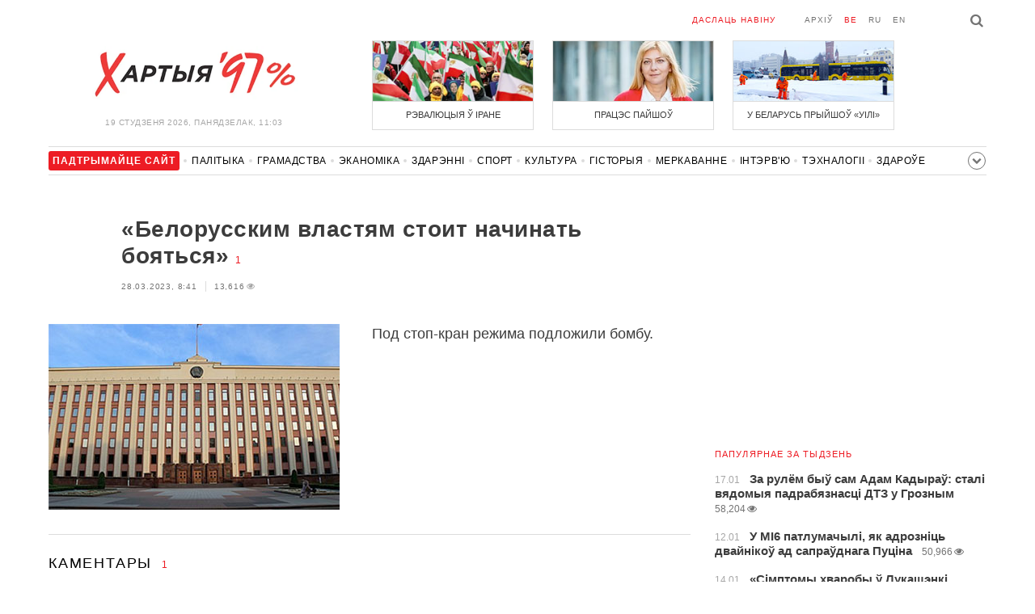

--- FILE ---
content_type: text/html; charset=UTF-8
request_url: https://charter97.org/be/news/2023/3/28/541763/comments/
body_size: 6790
content:
<!doctype html>
<html lang="be">
<head prefix="og: http://ogp.me/ns# fb: http://ogp.me/ns/fb# website: http://ogp.me/ns/website#">

    <!-- Google Tag Manager -->
    <script>(function(w,d,s,l,i){w[l]=w[l]||[];w[l].push({'gtm.start':
                new Date().getTime(),event:'gtm.js'});var f=d.getElementsByTagName(s)[0],
            j=d.createElement(s),dl=l!='dataLayer'?'&l='+l:'';j.async=true;j.src=
            'https://www.googletagmanager.com/gtm.js?id='+i+dl;f.parentNode.insertBefore(j,f);
        })(window,document,'script','dataLayer','GTM-N23B9PW');</script>
    <!-- End Google Tag Manager -->

    <script type='text/javascript' src='https://platform-api.sharethis.com/js/sharethis.js#property=646f8fc9a660b80019d55d3e&product=sop' async='async'></script>

	<meta charset="utf-8">
	<link rel="preconnect" href='//i.c97.org'>
	<link rel="preconnect" href="//vk.com/">
	<link rel="preconnect" href="//www.google.com/">

    <link rel="dns-prefetch" href='//i.c97.org'>
	<link rel="dns-prefetch" href="//vk.com/">
    <link rel="dns-prefetch" href="//www.google.com/">

    <link rel="preload" href="/assets/fonts/fontello.woff2?1613999441583" as="font" crossorigin>

	<title>«Белорусским властям стоит начинать бояться» - Беларускія навіны - Хартыя&#039;97</title>
	<link rel="canonical"   href="https://charter97.org/be/news/2023/3/28/541763/comments/">
    
    <link rel="icon" type="image/png" href="/icons/fav-16.png" sizes="16x16">
    <link rel="icon" type="image/png" href="/icons/fav-32.png" sizes="32x32">
    <link rel="icon" type="image/png" href="/icons/fav-96.png" sizes="96x96">

    <meta name="viewport" content="width=device-width, initial-scale=1, maximum-scale=1, user-scalable=no"/>
	<meta name='description' content='Под стоп-кран режима подложили бомбу.' />
    <meta property="fb:app_id" content="162415770494925" />
    <meta property="og:type" content="website" />
    <meta property="og:url" content="https://charter97.org/be/news/2023/3/28/541763/comments/" />
    <meta property="og:title" content="«Белорусским властям стоит начинать бояться»" />
	<meta property="og:description" content="Под стоп-кран режима подложили бомбу." />
		<meta property="og:image" content="https://i.c97.org/ai/541763/aux-head-1679982067-20230224_lukastraciya_360.jpg" />
	<meta property="og:image:width" content="320" />
	<meta property="og:image:height" content="270" />
	
	<link rel="alternate" type="application/rss+xml" title="RSS 2.0" href="https://charter97.org/rss.php" />

    <link rel="stylesheet" type="text/css" media="screen" href="/assets/1719322174174/styles.min.css">
    <link rel="stylesheet" type="text/css" media="print" href="/assets/1719322174174/css/print.css">

	<!-- Facebook Pixel Code -->
	<script>
		!function(f,b,e,v,n,t,s)
		{if(f.fbq)return;n=f.fbq=function(){n.callMethod?
			n.callMethod.apply(n,arguments):n.queue.push(arguments)};
			if(!f._fbq)f._fbq=n;n.push=n;n.loaded=!0;n.version='2.0';
			n.queue=[];t=b.createElement(e);t.async=!0;
			t.src=v;s=b.getElementsByTagName(e)[0];
			s.parentNode.insertBefore(t,s)}(window, document,'script',
			'https://connect.facebook.net/en_US/fbevents.js');
		fbq('init', '151185665487107');
		fbq('track', 'PageView');
	</script>
	<!-- End Facebook Pixel Code -->
<!--	<script async src="https://pagead2.googlesyndication.com/pagead/js/adsbygoogle.js"></script>-->
<!--	<script>-->
<!--		(adsbygoogle = window.adsbygoogle || []).push({-->
<!--			google_ad_client: "ca-pub-4738140743555043",-->
<!--			enable_page_level_ads: true-->
<!--		});-->
<!--	</script>-->
</head>
<body>
<!-- Google Tag Manager (noscript) -->
<noscript><iframe src="https://www.googletagmanager.com/ns.html?id=GTM-N23B9PW" height="0" width="0"
                  style="display:none;visibility:hidden"></iframe></noscript>
<!-- End Google Tag Manager (noscript) -->
<!-- Global site tag (gtag.js) - Google Analytics -->
<script async src="https://www.googletagmanager.com/gtag/js?id=UA-1956694-1"></script>
<script>
    window.dataLayer = window.dataLayer || [];
    function gtag(){dataLayer.push(arguments);}
    gtag('js', new Date());

    gtag('config', 'UA-1956694-1');
</script>

<!-- BEGIN search -->
<div class="search">
    <div class="l search__in">
        <div class="search__inputs" style="float:left; max-width:800px">
            <script async src="https://cse.google.com/cse.js?cx=016610397726322261255:pjayvc8oqbk"></script>
            <div class="gcse-search"></div>
        </div>
        <a class="search__close js-search-hide" href="#"><i class="icon-cancel"></i>схаваць</a>
    </div>
</div>
<!-- END search -->

<!-- BEGIN l -->
<div class="l l_article">
	<!-- BEGIN header -->
	<header class="header">
		<div class="header__right">
			<a class="logo" href="/be/news/">Хартыя_</a>
			<span class="header__date">
				19 студзеня 2026,
				панядзелак,
				11:03			</span>
		</div>
		<div class="header__main">
			<div class="header__top">
				<a class="header__top-item send-news" href="/be/prepare-news/">даслаць навіну</a>
				<a class="header__top-item header_btn_archive" href="/be/news/2026/1/19/">Архіў</a>
				<div class="header__top-item lang">
					<a href="/be/news/" class="is-active">be</a>
					<a href="/ru/news/" class="">ru</a>
					<a href="/en/news/" class="">en</a>
				</div>
                <a class="icon-search js-search-show"></a>
			</div>
			    <ul class="header__topnews">
        				<li>
                    <a href="/be/news/2026/1/9/669381/" >
						<!--<img width="100%" alt="Рэвалюцыя ў Іране" loading="lazy" src="https://i.c97.org/hb/669381.jpg?94">-->
						<img width="100%" alt="Рэвалюцыя ў Іране" loading="lazy" src="https://r2.c97.org/hb/669381.jpg?94">
						<span>Рэвалюцыя ў Іране</span>
                    </a>
                </li>
							<li class="header__topnews_mid">
                    <a href="/be/news/2026/1/9/669369/" >
						<!--<img width="100%" alt="Працэс пайшоў" loading="lazy" src="https://i.c97.org/hb/669369.jpg?94">-->
						<img width="100%" alt="Працэс пайшоў" loading="lazy" src="https://r2.c97.org/hb/669369.jpg?94">
						<span>Працэс пайшоў</span>
                    </a>
                </li>
							<li>
                    <a href="/be/news/2026/1/8/669308/" >
						<!--<img width="100%" alt="У Беларусь прыйшоў «Уілі»" loading="lazy" src="https://i.c97.org/hb/669308.jpg?94">-->
						<img width="100%" alt="У Беларусь прыйшоў «Уілі»" loading="lazy" src="https://r2.c97.org/hb/669308.jpg?94">
						<span>У Беларусь прыйшоў «Уілі»</span>
                    </a>
                </li>
					</ul>
			</div>
	</header>
	<!-- END header -->

<div id="mobile-donate">
    <a class="support" target="_blank" href="/be/news/2024/6/25/600308/">Падтрымайце<br> сайт</a>
    <a href="/be/news/2020/5/3/375089/">Сім сім,<br> Хартыя 97!</a>
</div>
<div id="header_categories">
	<div class="button icon-down-open"><span>Рубрыкі</span></div>
	<ul>
        <li class="support">
            <a href="/be/news/2024/6/25/600308/" target="_blank"><span>Падтрымайце сайт</span></a>
        </li>

                                <li><a href="/be/news/politics/">Палітыка</a></li>
                                <li><a href="/be/news/society/">Грамадства</a></li>
                                <li><a href="/be/news/economics/">Эканоміка</a></li>
                                <li><a href="/be/news/events/">Здарэннi</a></li>
                                <li><a href="/be/news/sport/">Спорт</a></li>
                                <li><a href="/be/news/culture/">Культура</a></li>
                                <li><a href="/be/news/history/">Гісторыя</a></li>
                                <li><a href="/be/news/opinion/">Меркаванне</a></li>
                                <li><a href="/be/news/interview/">Інтэрв&#039;ю</a></li>
                                <li><a href="/be/news/hi-tech/">Тэхналогіі</a></li>
                                <li><a href="/be/news/health/">Здароўе</a></li>
                                <li><a href="/be/news/auto/">Аўта</a></li>
                                <li><a href="/be/news/leisure/">Адпачынак</a></li>
                                <li><a href="/be/news/hottopic/solidarity/">Абыход Блакіроўкі І Салідарнасць</a></li>
                                <li><a href="/be/news/hottopic/covid-19/">Каронавірус</a></li>
                                <li><a href="/be/news/hottopic/belarus-in-nato/">Беларусь у NATO</a></li>
        	</ul>
</div>

<div class="main-wrap">
	<div class="l-main">
			<article class="article" data-article_id="541763">

		<header class="article__header">
			<h1><a href="/be/news/2023/3/28/541763/" >«Белорусским властям стоит начинать бояться»</a></h1>
			<a href="/be/news/2023/3/28/541763/comments/#comments" class="news__counter">1</a>
			<ul class="article__info">
								<li>28.03.2023, 8:41									</li>
				<li><span class="news__views">13,616<i class="icon-eye"></i></span></li>			</ul>
		</header>

				<figure class="article__left article__photo">
			<img src="https://i.c97.org/ai/541763/aux-head-1679982067-20230224_lukastraciya_360.jpg" />
			<!-- <figcaption>xxx<br>xxx / xxx</figcaption> -->
		</figure>
		
		<p class="lead">Под стоп-кран режима подложили бомбу.</p>
	</article>
	<div style="clear:both;"></div>


	<div class="comments" id="comments">
		<div class="comments__head">Каментары <span class="news__counter">1</span></div>

		<div class="comments__container" style="overflow-wrap: break-word; word-wrap: break-word; word-break: normal; line-break: auto; hyphens: manual;">

				</i><div class="comment  commentContainer " id="commentContainer-11264836">
			<div class="comment__info">
							<div class="comment__rating commentVoting">
			<a href="#arcommvoteneg-11264836" class="comment__rating-change negVoteLink">–</a>
			<span class="comment__rating-value posweight">+2</span>
			<a href="#arcommvotepos-11264836" class="comment__rating-change posVoteLink">+</a>
		</div>
					<span class="comment__author">Right</span>,
				<span class="comment__time">14:29, 28.03</span>
			</div>
			<p class="comment__content">Потому что, Запад наконец усвоил, что договариваться с союзниками — совершенно бесполезное занятие.<br />
<br />
Небрежность в составлени фразы искажает ее смысл. Хотя посыл статьи в целом правильный.    			</p>
			<a class="comment__answer-btn replyLink" href="#replycomment-11264836">Адказаць</a>
		</div>
		  		</div>


		<div id="endcomments" style="margin: 0 0 30px 0;">&nbsp;</div>

		<div class="addedCommentPlaceholder" id="addedCommentPlaceholder" style="display:none;">
			<h3>Ваш комментарий добавлен и появится здесь после модерации_</h3>
		</div>

		<div class="commentVoteSuccessMsgPlaceholder" id="commentVoteSuccessMsgPlaceholder" style="display:none;">
			Вы проголосовали_		</div>

		<div class="commentVoteErrorMsgPlaceholder" id="commentVoteErrorMsgPlaceholder" style="display:none;"> </div>

		<!-- adaptive_comments_bottom_728x90 -->
<ins class="adsbygoogle"
     style="display:block"
     data-ad-client="ca-pub-4738140743555043"
     data-ad-slot="6726016814"
     data-ad-format="auto"></ins>
<script>(adsbygoogle = window.adsbygoogle || []).push({});</script>

		<div class="commentFormContainer" id="commentformcontainer">

			<div class="comments__head">Напісаць каментар				<button type="button" id="commentFormClose" class="icon-cancel" style="float: right; display: none;"></button>
			</div>

			<div class="comments__write">
				<input type="hidden" name="c"    value="arcomm">
				<input type="hidden" name="i" value="541763">
				<input type="hidden" name="p"   value="1">
				<input type="hidden" name="c2"   value="araddcom">
				<input type="hidden" id="comment_ari"                      value="541763">
				<input type="hidden" id="comment_cmi"                      value="0">

				<div class="comments__input is-marked">
				<i class="icon-comment"></i>
					<label for="in_author">Імя</label>
					<input type="text" name="in_author" id="in_author" maxlength="20">
				</div>
				<div class="comments__input">
					<label for="in_email">E-mail</label>
					<input type="text" name="in_email" id="in_email"  maxlength="30">
					<span class="comments__info-text">E-mail не будзе апублікаваны</span>
				</div>
				<div class="comments__input">
					<label for="in_comment">Каментар</label>
					<textarea name="in_comment" id="in_comment" cols="" rows="10" maxlength="1000"></textarea>
					<button class="comments__submit" id="commentFormSubmit">Даслаць</button>
					<span class="comments__info-text"><b></b></span>
				</div>
			</div>
		</div>

		<div id="commentFormProgressPanel" style="display:none; position: absolute; top:0; left:0; background-color: #F6F6F6;"> </div>
		<img border="0" title="Loading..." alt="" src="/assets/1719322174174/img/ajax-loader.gif" id="progressimage" style="display:none; position: absolute; margin:0; padding:0; border:0;"/>
	</div>


	<script>var articleCommentsStatI=541763;</script>
		<script async src="https://pagead2.googlesyndication.com/pagead/js/adsbygoogle.js"></script>
<ins class="adsbygoogle"
	 style="display:block"
	 data-ad-format="autorelaxed"
	 data-ad-client="ca-pub-4738140743555043"
	 data-ad-slot="1796982039"></ins>
<script>
	(adsbygoogle = window.adsbygoogle || []).push({});
</script>	</div>
	<div class="l-sidebar">
		<div class="l-sidebar__inner inner-page">
			<div class="b weather">
	<!-- DEPRECATED: adaptive_300х600_top_right -->
	<ins class="adsbygoogle"
		style="display:block"
		data-ad-client="ca-pub-4738140743555043"
		data-ad-slot="2063974814"
		data-ad-format="auto"></ins>
	<script>(adsbygoogle = window.adsbygoogle || []).push({});</script>
</div>						
						
			<div class="b news news_week responsive">
	<h3 class="title">папулярнае за тыдзень</h3>
	<ul>
		<li>
			<a href="/be/news/2026/1/17/670242/"  >
				<span class="news__time">17.01</span>
				<strong class="news__title">За рулём быў сам Адам Кадыраў: сталі вядомыя падрабязнасці ДТЗ у Грозным</strong>
				<span class="news__views">58,204<i class="icon-eye"></i></span>			</a>
		</li>
		<li>
			<a href="/be/news/2026/1/12/669657/"  >
				<span class="news__time">12.01</span>
				<strong class="news__title">У МІ6 патлумачылі, як адрозніць двайнікоў ад сапраўднага Пуціна</strong>
				<span class="news__views">50,966<i class="icon-eye"></i></span>			</a>
		</li>
		<li>
			<a href="/be/news/2026/1/14/669909/"  >
				<span class="news__time">14.01</span>
				<strong class="news__title">«Сімптомы хваробы ў Лукашэнкі ўзмацніліся многакроць»</strong>
				<span class="news__views">50,208<i class="icon-eye"></i></span>			</a>
		</li>
		<li>
			<a href="/be/news/2026/1/12/669720/"  >
				<span class="news__time">12.01</span>
				<strong class="news__title">Трамп паставіў кропку ў пытанні памілавання Мадура</strong>
				<span class="news__views">48,488<i class="icon-eye"></i></span>			</a>
		</li>
		<li>
			<a href="/be/news/2026/1/12/669727/"  >
				<span class="news__time">12.01</span>
				<strong class="news__title">У Мінску выявілі загінулую дзяўчыну ў канале Сляпянскай сістэмы</strong>
				<span class="news__views">42,984<i class="icon-eye"></i></span>			</a>
		</li>
		<li>
			<a href="/be/news/2026/1/18/670334/"  >
				<span class="news__time">18.01</span>
				<strong class="news__title">Кліматолаг растлумачыў, чаму ў Беларусь прыйшла марозная зіма</strong>
				<span class="news__views">42,522<i class="icon-eye"></i></span>			</a>
		</li>
		<li>
			<a href="/be/news/2026/1/14/669895/"  >
				<span class="news__time">14.01</span>
				<strong class="news__title">«Бачылі балістычную ракету»: у расійскім Растове палае завод</strong>
				<span class="news__views">41,412<i class="icon-eye"></i></span>			</a>
		</li>
	</ul>
</div>
<div class="b opinion">
    <h3 class="title">
        <a href="/be/news/opinion/">Меркаванне</a>
    </h3>

        <a href="/be/news/2026/1/18/670352/"  class="opinion__item">
                <div class="opinion__pic">
            <img src="https://i.c97.org/ai/530745/aux-small-1672751630-20230103_kovalenko_120.jpeg" loading="lazy" alt="Расію заблакавалі і прынізілі">
        </div>
                <div class="opinion__content">
            <strong class="news__title">Расію заблакавалі і прынізілі</strong>
            <span class="opinion__author">Аляксандр Каваленка</span>
        </div>
    </a>
        <a href="/be/news/2026/1/17/670305/"  class="opinion__item">
                <div class="opinion__pic">
            <img src="https://i.c97.org/ai/670305/aux-small-1768669615-241025_abbas_12.jpg" loading="lazy" alt="Гэта вельмі важная гісторыя">
        </div>
                <div class="opinion__content">
            <strong class="news__title">Гэта вельмі важная гісторыя</strong>
            <span class="opinion__author">Аббас Галлямаў</span>
        </div>
    </a>
        <a href="/be/news/2026/1/16/670200/"  class="opinion__item">
                <div class="opinion__pic">
            <img src="https://i.c97.org/ai/467071/aux-small-1652176220-20220510_putin_120.jpg" loading="lazy" alt="Як Пуцін вызваляе Сібір для кітайцаў">
        </div>
                <div class="opinion__content">
            <strong class="news__title">Як Пуцін вызваляе Сібір для кітайцаў</strong>
            <span class="opinion__author">Юрый Бутусаў</span>
        </div>
    </a>
        <a href="/be/news/2026/1/16/670160/"  class="opinion__item">
                <div class="opinion__pic">
            <img src="https://i.c97.org/p/articles/ai-166196-aux-small-20150812_irina_halip_120.jpg" loading="lazy" alt="Ці то нуль, ці то тысяча">
        </div>
                <div class="opinion__content">
            <strong class="news__title">Ці то нуль, ці то тысяча</strong>
            <span class="opinion__author">Ірына Халіп</span>
        </div>
    </a>
    </div>
			
			<div class="google_ads_bottom_no">
				<div style="margin: 0 0 10px 0;">
	<!-- !6 adaptive_300х600_bottom_right -->
	<ins class="adsbygoogle"
		 style="display:block"
		 data-ad-client="ca-pub-4738140743555043"
		 data-ad-slot="6075372014"
		 data-ad-format="vertical"></ins>
	<script>(adsbygoogle = window.adsbygoogle || []).push({});</script>
</div>
			</div>
												
			<div class="google_ads_bottom_no">
							</div>
			
																				</div>
	</div>
</div>

	<footer class="footer">
		<div class="footer_categories">
    <ul>
                                <li><a href="/be/news/politics/">Палітыка</a></li>
                                <li><a href="/be/news/society/">Грамадства</a></li>
                                <li><a href="/be/news/economics/">Эканоміка</a></li>
                                <li><a href="/be/news/events/">Здарэннi</a></li>
                                <li><a href="/be/news/sport/">Спорт</a></li>
                                <li><a href="/be/news/culture/">Культура</a></li>
                                <li><a href="/be/news/history/">Гісторыя</a></li>
                                <li><a href="/be/news/opinion/">Меркаванне</a></li>
                                <li><a href="/be/news/interview/">Інтэрв&#039;ю</a></li>
                                <li><a href="/be/news/hi-tech/">Тэхналогіі</a></li>
                                <li><a href="/be/news/health/">Здароўе</a></li>
                                <li><a href="/be/news/auto/">Аўта</a></li>
                                <li><a href="/be/news/leisure/">Адпачынак</a></li>
                                <li><a href="/be/news/hottopic/solidarity/">Абыход Блакіроўкі І Салідарнасць</a></li>
                                <li><a href="/be/news/hottopic/covid-19/">Каронавірус</a></li>
                                <li><a href="/be/news/hottopic/belarus-in-nato/">Беларусь у NATO</a></li>
            </ul>
</div>
		<div class="wrapper-sponsors">
    <div><img alt="Partner logo" src="/assets/1719322174174/img/partner/02.png" loading="lazy" ></div>
    <div><img alt="Partner logo" src="/assets/1719322174174/img/partner/04.png" loading="lazy" ></div>
    <div><img alt="Partner logo" src="/assets/1719322174174/img/partner/18.png" loading="lazy" ></div>
    <div><img alt="Partner logo" src="/assets/1719322174174/img/partner/06.png" loading="lazy" ></div>
    <div><img alt="Partner logo" src="/assets/1719322174174/img/partner/10.png" loading="lazy" ></div>
    <div><img alt="Partner logo" src="/assets/1719322174174/img/partner/11.png" loading="lazy" ></div>
    <div><img alt="Partner logo" src="/assets/1719322174174/img/partner/13.jpg" loading="lazy" ></div>
    <div><img alt="Partner logo" src="/assets/1719322174174/img/partner/14.jpg" loading="lazy" ></div>
    <div><img alt="Partner logo" src="/assets/1719322174174/img/partner/03.png" loading="lazy" ></div>
    <div><img alt="Partner logo" src="/assets/1719322174174/img/partner/15.png" loading="lazy" ></div>
    <div><img alt="Partner logo" src="/assets/1719322174174/img/partner/16.png" loading="lazy" ></div>
    <div><img alt="Partner logo" src="/assets/1719322174174/img/partner/17.png" loading="lazy" ></div>
</div>

		<div class="footer__bottom">
						<div class="footer__copy">
				<p>© 1998–2026 <i>Х</i>артыя<i>’97</i> <a href="https://charter97.org">www.charter97.org</a><br />



				<br />
				Пры выкарыстанні матэрыялаў сайта спасылка на прэс-цэнтр Хартыi'97 абавязковая.<br />Выдаўца: Charter97.org у Варшаве: <a href='mailto:charter97@gmail.com'>charter97@gmail.com</a>
                		<br /> ISSN 2543-4969
				</p>



<!--LiveInternet counter--><a href="//www.liveinternet.ru/click"
target="_blank"><img id="licnt0B87" width="88" height="15" style="border:0"
title="LiveInternet: показано число посетителей за сегодня"
src="[data-uri]"
alt=""/></a><script>(function(d,s){d.getElementById("licnt0B87").src=
"//counter.yadro.ru/hit?t26.6;r"+escape(d.referrer)+
((typeof(s)=="undefined")?"":";s"+s.width+"*"+s.height+"*"+
(s.colorDepth?s.colorDepth:s.pixelDepth))+";u"+escape(d.URL)+
";h"+escape(d.title.substring(0,150))+";"+Math.random()})
(document,screen)</script><!--/LiveInternet-->
			</div>
					</div>
	</footer>
</div>
<!-- END l -->
<div class="js-gototop gototop">▲</div>

<script>
(adsbygoogle = window.adsbygoogle || []).push({
google_ad_client: 'ca-pub-4738140743555043',
enable_page_level_ads: {google_ad_channel: '7024465219'},
interstitials: true,
overlays: true
});
</script>


<script src="/assets/1719322174174/scripts.min.js"></script>

<script async src="https://pagead2.googlesyndication.com/pagead/js/adsbygoogle.js"></script>
</body></html>


--- FILE ---
content_type: text/html; charset=UTF-8
request_url: https://hit.c97.org/counter/541763
body_size: -261
content:
6809

--- FILE ---
content_type: text/html; charset=utf-8
request_url: https://www.google.com/recaptcha/api2/aframe
body_size: 114
content:
<!DOCTYPE HTML><html><head><meta http-equiv="content-type" content="text/html; charset=UTF-8"></head><body><script nonce="GGWDRGvOeu_1Pg_uUhlikw">/** Anti-fraud and anti-abuse applications only. See google.com/recaptcha */ try{var clients={'sodar':'https://pagead2.googlesyndication.com/pagead/sodar?'};window.addEventListener("message",function(a){try{if(a.source===window.parent){var b=JSON.parse(a.data);var c=clients[b['id']];if(c){var d=document.createElement('img');d.src=c+b['params']+'&rc='+(localStorage.getItem("rc::a")?sessionStorage.getItem("rc::b"):"");window.document.body.appendChild(d);sessionStorage.setItem("rc::e",parseInt(sessionStorage.getItem("rc::e")||0)+1);localStorage.setItem("rc::h",'1768809787736');}}}catch(b){}});window.parent.postMessage("_grecaptcha_ready", "*");}catch(b){}</script></body></html>